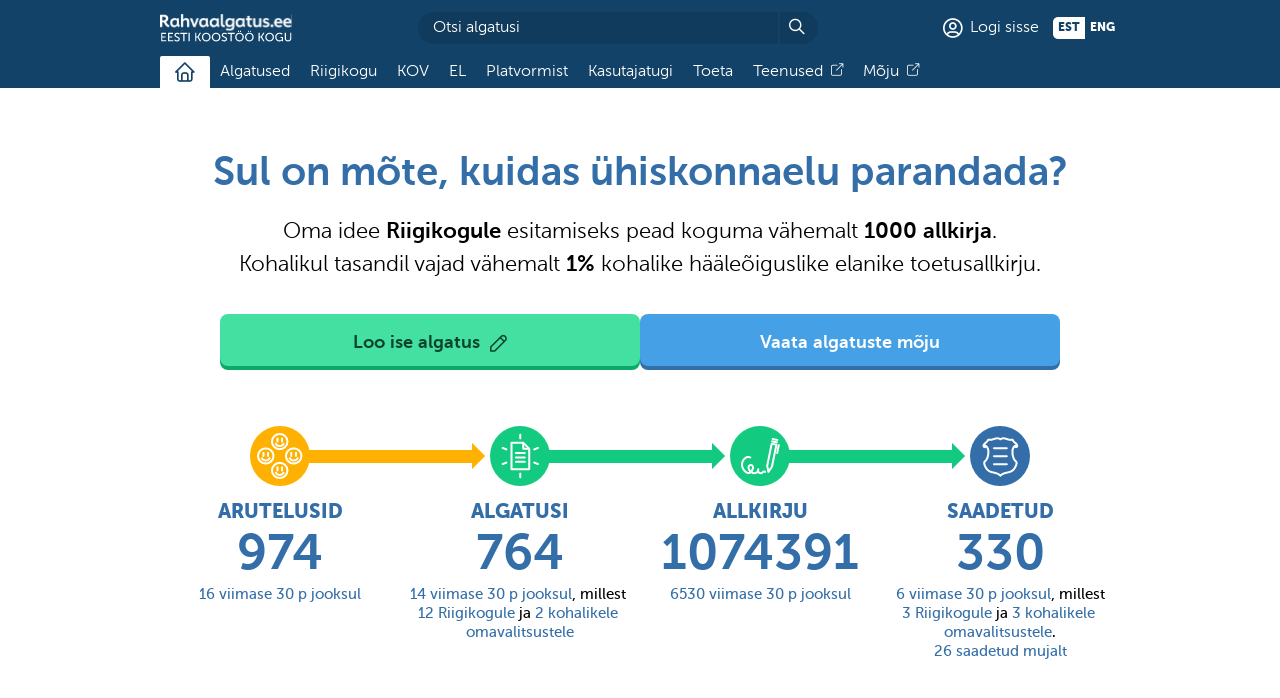

--- FILE ---
content_type: text/html; charset=utf-8
request_url: https://rahvaalgatus.ee/
body_size: 7710
content:
<!DOCTYPE html>
<html lang="et"><head><meta charset="utf-8" /><meta name="viewport" content="width=device-width, initial-scale=1" /><link rel="stylesheet" href="/assets/page.css?49" type="text/css" /><title> Rahvaalgatus</title><meta property="og:title" content="Rahvaalgatus" /><meta name="twitter:card" content="summary" /><meta name="twitter:site" content="@openESTassembly" /><meta property="og:image" content="https://rahvaalgatus.ee/assets/rahvaalgatus-description.png" /><link rel="alternate" type="application/atom+xml" title="Algatuste menetlusinfo" href="/initiative-events.atom" /><script src="/assets/raven.js"></script><script>(function() {
Raven.config("https://08070dbc6e88435ab2c21c39e951257c@sentry.io/77593", {
	environment: "production",
	user: null,

	ignoreErrors: [
		"no_implementation",
		"user_cancel",
		"no_certificates",

		// The Facebook in-app browser uses JavaScript not supported by all
		// phones. Such is the case with the Freedom X1 phone, for example.
		"SyntaxError: Unexpected token =>"
	]
}).install()})()</script></head><body id="home-page" class="no-js home-page"><script>(function() {
document.body.className = document.body.className.slice(6)})()</script><header id="header"><center><div class="logo-and-overview"><a href="/" class="logo"><img src="/assets/rahvaalgatus-kogu-logo.svg" alt="Rahvaalgatus" /></a><form method="get" action="https://cse.google.com/cse" class="search-form"><input type="hidden" name="cx" value="014950189983170776524:rqhs4alk_au" /><input type="search" name="q" placeholder="Otsi algatusi" /><button title="Otsi"></button></form><a href="/sessions/new" class="signin-button">Logi sisse</a><form class="languages" action="/user" method="post"><input type="hidden" name="_method" value="put" /><input type="hidden" name="_csrf_token" value="e88363b4f663279cc8272771d76782e0" /><button name="language" value="et" disabled>est</button><button name="language" value="en">eng</button></form></div><nav><input id="nav-overflow" type="checkbox" hidden /><ul><li><a href="/" class="home-tab selected" title="Esileht"><span>Esileht</span></a></li><li><a href="/initiatives" class="">Algatused</a></li><li><a href="/parliament" class="">Riigikogu</a></li><li><a href="/local" class="">KOV</a></li><li><a href="/eu" class="">EL</a></li><li><a href="/about" class="">Platvormist</a></li><li><a href="/help" class="">Kasutajatugi</a></li><li><a href="/donate" class="">Toeta</a></li><li><a href="https://kogu.ee/teenused" class="impact-tab">Teenused</a></li><li><a href="https://kogu.ee/rahvaalgatusveeb-mojuraport" class="impact-tab">Mõju</a></li></ul><label for="nav-overflow" class="overflow-button" tabindex="0">Muu…</label></nav><script>(function() {
var nav = document.currentScript.parentNode
var menu = nav.querySelector("nav ul")
var input = nav.querySelector("#nav-overflow")
var button = nav.querySelector(".overflow-button")
var any = Function.call.bind(Array.prototype.some)
var reduce = Function.call.bind(Array.prototype.reduce)
var windowWidth = window.innerWidth
var resizedTimeout

button.addEventListener("keydown", function(ev) {
	if (ev.key == " ") ev.preventDefault()
})

button.addEventListener("keyup", function(ev) {
	switch (ev.key) {
		case " ":
		case "Enter": ev.currentTarget.click(); break
	}
})

window.addEventListener("resize", function(ev) {
	// On mobile browsers, the resize event is called when scrolling
	// down as the vertical viewport size changes as the URL-bar hides.
	if (windowWidth == window.innerWidth) return
	windowWidth = window.innerWidth

	clearTimeout(resizedTimeout)
	resizedTimeout = setTimeout(overflow, 16, ev)
})

function overflow() {
	menu.classList.remove("overflowing")

	if (any(menu.childNodes, function(el) {
		return el.offsetTop > 0
	})) {
		menu.classList.add("overflowing")

		reduce(menu.childNodes, function(overflowing, el) {
			if (!overflowing) {
				el.classList.remove("overflowing")
				if (el.offsetTop < 1) return false
			}

			el.classList.add("overflowing")
			return true
		}, false)
	}
}

// NOTE: Safari v10 (also on iOS v10.3) initially seems to lay out
// the menu items wider than when they're actually displayed, so
// they're incorrectly marked wrapped. Safari v11 fixes this.
document.addEventListener("DOMContentLoaded", overflow)

function handleClickOutside(ev) {
	if (nav.contains(ev.target) && ev.target.tagName != "LI") return
	input.checked = false
}

input.addEventListener("change", function(ev) {
	if (ev.target.checked)
		document.addEventListener("mousedown", handleClickOutside)
	else
		document.removeEventListener("mousedown", handleClickOutside)
})

if (input.checked)
	document.addEventListener("mousedown", handleClickOutside)})()</script></center></header><main id="main"><section id="welcome" class="primary-section"><center><h1>Sul on mõte, kuidas ühiskonnaelu parandada?</h1><p>Oma idee <strong>Riigikogule</strong> esitamiseks pead koguma vähemalt <strong>1000 allkirja</strong>. 
Kohalikul tasandil vajad vähemalt <strong>1%</strong> kohalike hääleõiguslike elanike toetusallkirju.</p><div id="call-to-actions"><a href="/initiatives/new" class="new-initiative-button primary-button --large --shadow">Loo ise algatus</a><a href="https://kogu.ee/rahvaalgatusveeb-mojuraport" class="secondary-button --large --shadow">Vaata algatuste mõju</a></div></center></section><section id="statistics" class="primary-section"><center><div id="discussions-statistic" class="statistic"><a href="/initiatives?external=false"><h2>Arutelusid</h2><span class="count">974</span></a><p><a href="/initiatives?external=false&amp;published-on%3E=2025-12-18"><b>16</b>&nbsp;viimase 30&nbsp;p jooksul</a></p></div><div id="initiatives-statistic" class="statistic"><a href="/initiatives?external=false&amp;phase%5B%5D=sign&amp;phase%5B%5D=parliament&amp;phase%5B%5D=government&amp;phase%5B%5D=done&amp;order=-signing-started-at"><h2>Algatusi</h2><span class="count">764</span></a><p><a href="/initiatives?signing-started-on%3E=2025-12-18&amp;order=-signing-started-at"><b>14</b>&nbsp;viimase 30&nbsp;p jooksul</a>, millest <a href="/initiatives?destination=parliament&amp;signing-started-on%3E=2025-12-18&amp;order=-signing-started-at"><b>12</b>&nbsp;Riigikogule</a> ja <a href="/initiatives?destination=local&amp;signing-started-on%3E=2025-12-18&amp;order=-signing-started-at"><b>2</b>&nbsp;kohalikele omavalitsustele</a></p></div><div id="signatures-statistic" class="statistic"><a href="/initiatives?external=false&amp;order=-last-signed-at"><h2>Allkirju</h2><span class="count">1074391</span></a><p><a href="/initiatives?external=false&amp;last-signed-on%3E=2025-12-18&amp;order=-last-signed-at"><b>6530</b>&nbsp;viimase 30&nbsp;p jooksul</a></p></div><div id="parliament-statistic" class="statistic"><a href="/initiatives?phase%5B%5D=parliament&amp;phase%5B%5D=government&amp;phase%5B%5D=done&amp;order=-proceedings-started-at"><h2>Saadetud</h2><span class="count">330</span></a><p><a href="/initiatives?external=false&amp;proceedings-started-on%3E=2025-12-18&amp;order=-proceedings-started-at"><b>6</b> viimase 30&nbsp;p jooksul</a>, millest
<a href="/initiatives?external=false&amp;destination=parliament&amp;proceedings-started-on%3E=2025-12-18&amp;order=-proceedings-started-at"><b>3</b>&nbsp;Riigikogule</a> ja <a href="/initiatives?external=false&amp;destination=local&amp;proceedings-started-on%3E=2025-12-18&amp;order=-proceedings-started-at"><b>3</b>&nbsp;kohalikele omavalitsustele</a>.
<a href="/initiatives?external=true&amp;order=-proceedings-started-at"><b>26</b>&nbsp;saadetud mujalt</a></p></div></center></section><section id="recent-initiatives" class="secondary-section initiatives-section"><center><header><h2>Hiljuti aktiivsed</h2><a href="/initiatives" class="link-button view-all-button">Vaata kõiki</a></header><ol class="initiatives /initiative-grid"><li data-id="1668" data-uuid="d30ec542-f172-452c-a65a-3a0e989cccfa" class="initiative /initiative-cell"><a href="/initiatives/1668-ilutulestiku-kasutamise-ja-m%C3%BC%C3%BCgi-piiramine-%E2%80%93-inimeste-loomade-ja-keskkonna-h%C3%BCvanguks"><p class="note"><span>Hiljuti allkirjastatud.</span></p><p><span class="destination" title="Riigikogule">Riigikogule</span></p><h3 lang="et" title="Ilutulestiku kasutamise ja müügi piiramine – inimeste, loomade ja keskkonna hüvanguks" class="title">Ilutulestiku kasutamise ja müügi piiramine – inimeste, loomade ja keskkonna hüvanguks</h3><ul class="authors" title="Eesti Loomakaitse Selts, Geit Karurahu"><li>Eesti Loomakaitse Selts,</li> <li>Geit Karurahu</li></ul><div class="initiative-progress sign-phase completed">2839 allkirja kogutud</div></a></li><li data-id="1274" data-uuid="fa87bfcf-852f-4f46-8647-07cd1f21df05" class="initiative /initiative-cell"><a href="/initiatives/1274-joogipakendid-20-eurosenti-tk"><p class="note"><span>Hiljuti allkirjastatud.</span></p><p><span class="destination" title="Riigikogule">Riigikogule</span></p><h3 lang="et" title="Joogipakendid  20 eurosenti/tk." class="title">Joogipakendid  20 eurosenti/tk.</h3><ul class="authors" title="Andrei Svetlov"><li>Andrei Svetlov</li></ul><div style="background-image: linear-gradient(to right, #12ca80 0%, #12ca80 6.1%, transparent 6.1%, transparent 100%)" class="initiative-progress sign-phase">61 allkirja</div></a></li><li data-id="1342" data-uuid="d2ed44ce-504a-4682-9d22-4f202c45f57c" class="initiative /initiative-cell"><a href="/initiatives/1342-eesti-lipu-kaitseks"><p class="note"><span>Hiljuti allkirjastatud.</span></p><p><span class="destination" title="Riigikogule">Riigikogule</span></p><h3 lang="et" title="Eesti lipu kaitseks" class="title">Eesti lipu kaitseks</h3><ul class="authors" title="Heino Rull"><li>Heino Rull</li></ul><div class="initiative-progress sign-phase completed">1066 allkirja kogutud</div></a></li><li data-id="1542" data-uuid="7e133f46-ec2f-492a-9bdf-901b00f21f4c" class="initiative /initiative-cell"><a href="/initiatives/1542-keelustame-%C3%BChekordsed-e-sigaretid-eestis"><p class="note"><span>Hiljuti allkirjastatud.</span></p><p><span class="destination" title="Riigikogule">Riigikogule</span></p><h3 lang="et" title="Keelustame ühekordsed e-sigaretid Eestis" class="title">Keelustame ühekordsed e-sigaretid Eestis</h3><ul class="authors" title="MTÜ Eesti Roheline Liikumine, Liina Jürgel"><li>MTÜ Eesti Roheline Liikumine,</li> <li>Liina Jürgel</li></ul><div class="initiative-progress sign-phase completed">1846 allkirja kogutud</div></a></li></ol></center></section><section id="initiatives" class="secondary-section initiatives-section"><center><header><h2>Loomisel</h2><a href="/initiatives?phase=edit" class="link-button view-all-button">Vaata kõiki</a></header><ol id="initiatives-in-edit" class="initiatives /initiative-grid"><li data-id="1672" data-uuid="4853f862-d6a0-4aae-9097-b7b4aa7e99ff" class="initiative /initiative-cell"><a href="/initiatives/1672-tasuta-bussis%C3%B5it-%C3%B5pilastele-maakonnaliinidel-kogu-eestis"><p><span class="destination" title="Riigikogule">Riigikogule</span><time datetime="2026-01-16T17:16:32.797Z">16.01.2026</time></p><h3 lang="et" title="Tasuta bussisõit õpilastele maakonnaliinidel kogu Eestis." class="title">Tasuta bussisõit õpilastele maakonnaliinidel kogu Eestis.</h3><ul class="authors" title="Õie Tähtla"><li>Õie Tähtla</li></ul><div style="background-image: linear-gradient(to right, #ffb101 0%, #ffb101 33.33333333333333%, transparent 33.33333333333333%, transparent 100%)" class="initiative-progress edit-phase">2 päeva jäänud</div></a></li><li data-id="1671" data-uuid="f185dc3d-cace-4df0-8a37-eaa986b9fa7d" class="initiative /initiative-cell"><a href="/initiatives/1671-n%C3%B5uame-et-ei-kehtestataks-tasulist-s%C3%B5itu-maakonnaliinidel-pension%C3%A4ridele-ja-lastele"><p><span class="destination" title="Riigikogule">Riigikogule</span><time datetime="2026-01-15T11:52:50.733Z">15.01.2026</time></p><h3 lang="et" title="Nõuame, et ei kehtestataks tasulist sõitu maakonnaliinidel pensionäridele ja lastele" class="title">Nõuame, et ei kehtestataks tasulist sõitu maakonnaliinidel pensionäridele ja lastele</h3><ul class="authors" title="Anton Petrov"><li>Anton Petrov</li></ul><div style="background-image: linear-gradient(to right, #ffb101 0%, #ffb101 66.66666666666666%, transparent 66.66666666666666%, transparent 100%)" class="initiative-progress edit-phase">1 päeva jäänud</div></a></li><li data-id="1663" data-uuid="8377b728-9b5c-4464-8ed6-be6fbd079555" class="initiative /initiative-cell"><a href="/initiatives/1663-iii-samba-maksustamine-korrektseks"><p><time datetime="2025-12-30T19:49:40.059Z">30.12.2025</time></p><h3 lang="et" title="III samba maksustamine korrektseks" class="title">III samba maksustamine korrektseks</h3><ul class="authors" title="Marko Nuuma"><li>Marko Nuuma</li></ul><div style="background-image: linear-gradient(to right, #ffb101 0%, #ffb101 19.565217391304348%, transparent 19.565217391304348%, transparent 100%)" class="initiative-progress edit-phase">74 päeva jäänud</div></a></li><li data-id="1656" data-uuid="10769340-d4bd-4c77-bf24-0a73569057aa" class="initiative /initiative-cell"><a href="/initiatives/1656-hariduse-rahastuse-t%C3%B5stmine-300-miljoni-v%C3%B5rra-l%C3%A4bi-paindlike-kulude-%C3%BCmberprioriseerimise"><p><span class="destination" title="Riigikogule">Riigikogule</span><time datetime="2025-12-21T17:20:44.461Z">21.12.2025</time></p><h3 lang="et" title="Hariduse rahastuse tõstmine 300 miljoni võrra läbi paindlike kulude ümberprioriseerimise" class="title">Hariduse rahastuse tõstmine 300 miljoni võrra läbi paindlike kulude ümberprioriseerimise</h3><ul class="authors" title="Lisett Lindepuu"><li>Lisett Lindepuu</li></ul><div style="background-image: linear-gradient(to right, #ffb101 0%, #ffb101 64.28571428571429%, transparent 64.28571428571429%, transparent 100%)" class="initiative-progress edit-phase">15 päeva jäänud</div></a></li></ol><header><h2>Allkirjastamisel</h2><a href="/initiatives?phase=sign" class="link-button view-all-button">Vaata kõiki</a></header><ol id="initiatives-in-sign" class="initiatives /initiative-grid"><li data-id="1668" data-uuid="d30ec542-f172-452c-a65a-3a0e989cccfa" class="initiative /initiative-cell"><a href="/initiatives/1668-ilutulestiku-kasutamise-ja-m%C3%BC%C3%BCgi-piiramine-%E2%80%93-inimeste-loomade-ja-keskkonna-h%C3%BCvanguks"><p><span class="destination" title="Riigikogule">Riigikogule</span><time datetime="2026-02-28T21:59:59.999Z" title="28.02.2026 23:59">42 päeva veel</time></p><h3 lang="et" title="Ilutulestiku kasutamise ja müügi piiramine – inimeste, loomade ja keskkonna hüvanguks" class="title">Ilutulestiku kasutamise ja müügi piiramine – inimeste, loomade ja keskkonna hüvanguks</h3><ul class="authors" title="Eesti Loomakaitse Selts, Geit Karurahu"><li>Eesti Loomakaitse Selts,</li> <li>Geit Karurahu</li></ul><div class="initiative-progress sign-phase completed">2839 allkirja kogutud</div></a></li><li data-id="1274" data-uuid="fa87bfcf-852f-4f46-8647-07cd1f21df05" class="initiative /initiative-cell"><a href="/initiatives/1274-joogipakendid-20-eurosenti-tk"><p><span class="destination" title="Riigikogule">Riigikogule</span><time datetime="2026-03-31T20:59:59.999Z" title="31.03.2026 23:59">73 päeva veel</time></p><h3 lang="et" title="Joogipakendid  20 eurosenti/tk." class="title">Joogipakendid  20 eurosenti/tk.</h3><ul class="authors" title="Andrei Svetlov"><li>Andrei Svetlov</li></ul><div style="background-image: linear-gradient(to right, #12ca80 0%, #12ca80 6.1%, transparent 6.1%, transparent 100%)" class="initiative-progress sign-phase">61 allkirja</div></a></li><li data-id="1342" data-uuid="d2ed44ce-504a-4682-9d22-4f202c45f57c" class="initiative /initiative-cell"><a href="/initiatives/1342-eesti-lipu-kaitseks"><p><span class="destination" title="Riigikogule">Riigikogule</span><time datetime="2026-02-24T21:59:59.999Z" title="24.02.2026 23:59">38 päeva veel</time></p><h3 lang="et" title="Eesti lipu kaitseks" class="title">Eesti lipu kaitseks</h3><ul class="authors" title="Heino Rull"><li>Heino Rull</li></ul><div class="initiative-progress sign-phase completed">1066 allkirja kogutud</div></a></li><li data-id="1542" data-uuid="7e133f46-ec2f-492a-9bdf-901b00f21f4c" class="initiative /initiative-cell"><a href="/initiatives/1542-keelustame-%C3%BChekordsed-e-sigaretid-eestis"><p><span class="destination" title="Riigikogule">Riigikogule</span><time datetime="2026-01-19T21:59:59.999Z" title="19.01.2026 23:59">2 päeva veel</time></p><h3 lang="et" title="Keelustame ühekordsed e-sigaretid Eestis" class="title">Keelustame ühekordsed e-sigaretid Eestis</h3><ul class="authors" title="MTÜ Eesti Roheline Liikumine, Liina Jürgel"><li>MTÜ Eesti Roheline Liikumine,</li> <li>Liina Jürgel</li></ul><div class="initiative-progress sign-phase completed">1846 allkirja kogutud</div></a></li></ol><header><h2>Riigikogus</h2><a href="/initiatives?phase=parliament" class="link-button view-all-button">Vaata kõiki</a></header><ol id="initiatives-in-parliament" class="initiatives /initiative-grid"><li data-id="1572" data-uuid="ee8fdc7f-c645-4f76-9678-e04eb26dd1aa" class="initiative /initiative-cell"><a href="/initiatives/1572-menstruaaltooted-k%C3%A4ibemaksuvabaks"><p><span class="destination" title="Riigikogule">Riigikogule</span><time datetime="2026-01-13T16:55:57.344Z">13.01.2026</time></p><h3 lang="et" title="Menstruaaltooted käibemaksuvabaks" class="title">Menstruaaltooted käibemaksuvabaks</h3><ul class="authors" title="Mareli Järve"><li>Mareli Järve</li></ul><div class="initiative-progress parliament-phase">4798 allkirja</div></a></li><li data-id="1589" data-uuid="3d774678-fc98-4de8-a7d4-e97945790199" class="initiative /initiative-cell"><a href="/initiatives/1589-keelustame-toidupoodidele-k%C3%B5lbliku-toidu-%C3%A4raviskamise"><p><span class="destination" title="Riigikogule">Riigikogule</span><time datetime="2026-01-02T14:08:01.659Z">2.01.2026</time></p><h3 lang="et" title="Keelustame toidupoodidele kõlbliku toidu äraviskamise" class="title">Keelustame toidupoodidele kõlbliku toidu äraviskamise</h3><ul class="authors" title="Mirjam Kruus"><li>Mirjam Kruus</li></ul><div class="initiative-progress parliament-phase">1269 allkirja</div></a></li><li data-id="1500" data-uuid="fca656d5-2dda-47e3-b65a-4857df7a1260" class="initiative /initiative-cell"><a href="/initiatives/1500-%C3%BClbus-ei-ole-poliitika-j%C3%BCrgen-ligi-peab-lahkuma"><p><span class="destination" title="Riigikogule">Riigikogule</span><time datetime="2026-01-01T11:35:24.266Z">1.01.2026</time></p><h3 lang="et" title="ÜLBUS EI OLE POLIITIKA - JÜRGEN LIGI PEAB LAHKUMA!" class="title">ÜLBUS EI OLE POLIITIKA - JÜRGEN LIGI PEAB LAHKUMA!</h3><ul class="authors" title="Annika Peterson"><li>Annika Peterson</li></ul><div class="initiative-progress parliament-phase">6863 allkirja</div></a></li><li data-id="1637" data-uuid="3ebf9f2c-572c-4ed6-83fa-639274c1bdb8" class="initiative /initiative-cell"><a href="/initiatives/1637-rahvaalgatus-eesti-%C3%B5petajaskonna-j%C3%A4tkusuutlikkuse-toetamiseks"><p><span class="destination" title="Riigikogule">Riigikogule</span><time datetime="2025-12-16T20:46:23.473Z">16.12.2025</time></p><h3 lang="et" title="Rahvaalgatus Eesti õpetajaskonna jätkusuutlikkuse toetamiseks" class="title">Rahvaalgatus Eesti õpetajaskonna jätkusuutlikkuse toetamiseks</h3><ul class="authors" title="MTÜ Alustavat õpetajat toetav kool, Triin Noorkõiv"><li>MTÜ Alustavat õpetajat toetav kool,</li> <li>Triin Noorkõiv</li></ul><div class="initiative-progress parliament-phase">1595 allkirja</div></a></li></ol><header><h2>Kohalikus omavalitsuses</h2><a href="/initiatives?destination=local&amp;phase=government" class="link-button view-all-button">Vaata kõiki</a></header><ol id="initiatives-in-local-government" class="initiatives /initiative-grid"><li data-id="1652" data-uuid="f8bfcd4c-7c72-4984-b86c-eee01be77a12" class="initiative /initiative-cell"><a href="/initiatives/1652-p%C3%B6%C3%B6rdumine-seoses-iii-klasside-planeeritava-%C3%B5ppekorralduse-muutusega-2026-2027-%C3%B5ppeaastal"><p><span class="destination" title="Kiili vallale">Kiili vallale</span><time datetime="2026-01-06T08:38:06.402Z">6.01.2026</time></p><h3 lang="et" title="Pöördumine seoses III klasside planeeritava õppekorralduse muutusega 2026/2027 õppeaastal" class="title">Pöördumine seoses III klasside planeeritava õppekorralduse muutusega 2026/2027 õppeaastal</h3><ul class="authors" title="Siret Kotka"><li>Siret Kotka</li></ul><div class="initiative-progress government-phase">232 allkirja</div></a></li><li data-id="1642" data-uuid="b7589eb8-94bf-408a-aa2a-ab0cc3e13182" class="initiative /initiative-cell"><a href="/initiatives/1642-tartu-karu-pargi-purskkaevu-uuestis%C3%BCnd"><p><span class="destination" title="Tartu linnale">Tartu linnale</span><time datetime="2026-01-12T06:14:52.285Z">12.01.2026</time></p><h3 lang="et" title="Tartu Karu pargi purskkaevu uuestisünd" class="title">Tartu Karu pargi purskkaevu uuestisünd</h3><ul class="authors" title="Jüri Raudmaa, Marje Peedisson"><li>Jüri Raudmaa,</li> <li>Marje Peedisson</li></ul><div class="initiative-progress government-phase">1000 allkirja</div></a></li><li data-id="1570" data-uuid="11a92e17-a535-401b-bfbc-6f870301cf47" class="initiative /initiative-cell"><a href="/initiatives/1570-toetan-purjelaev-alar-s%C3%A4ilitamist"><p><span class="destination" title="Hiiumaa vallale">Hiiumaa vallale</span><time datetime="2026-01-05T14:39:43.855Z">5.01.2026</time></p><h3 lang="et" title="Toetan purjelaev Alar säilitamist" class="title">Toetan purjelaev Alar säilitamist</h3><ul class="authors" title="Priit Kivisilla"><li>Priit Kivisilla</li></ul><div class="initiative-progress government-phase">142 allkirja</div></a></li><li data-id="1544" data-uuid="67049c81-595e-4bb8-b61b-cee622a8b356" class="initiative /initiative-cell"><a href="/initiatives/1544-liikumine-turvaliseks"><p><span class="destination" title="Kambja vallale">Kambja vallale</span><time datetime="2025-10-20T16:38:25.856Z">20.10.2025</time></p><h3 lang="et" title="LIIKUMINE TURVALISEKS!" class="title">LIIKUMINE TURVALISEKS!</h3><ul class="authors" title="Andra Valgerist"><li>Andra Valgerist</li></ul><div class="initiative-progress government-phase">135 allkirja</div></a></li></ol><p id="see-archive">Otsid vanemaid algatusi? Vaata <a href="/initiatives">algatuste arhiivi</a>.</p></center></section><section id="news" class="primary-section"><center><header><h2>Uudised</h2><a href="https://kogu.ee/rahvaalgatusveeb-uudised-ja-meediakajastus/" class="link-button view-all-button">Vaata kõiki</a></header><ol><li><a href="https://kogu.ee/2025/11/24/20-novembril-2025-arutas-riigikogu-olulise-tahtsusega-riikliku-kusimusena-kodanikuuhiskonna-arengut-demokraatia-olukorda-ning-kollektiivsete-poordumiste-rolli/"><img src="/news/1656/thumbnail" alt="" /><h3 title="20. novembril 2025 arutas Riigikogu olulise tähtsusega riikliku küsimusena kodanikuühiskonna arengut, demokraatia olukorda ning kollektiivsete pöördumiste rolli">20. novembril 2025 arutas Riigikogu olulise tähtsusega riikliku küsimusena kodanikuühiskonna arengut, demokraatia olukorda ning kollektiivsete pöördumiste rolli</h3><time datetime="2025-11-24T20:12:43.000Z">24.11.2025</time></a></li><li><a href="https://kogu.ee/2025/11/13/uudiskiri-nr-49-uus-samm-arutelukultuuris-pane-kalendrisse-rahvaalgatus-ee-sunnipaev-koostasime-volikogu-stardipaketi-meie-uued-sihid-ja-lugemissoovitused/"><img src="/news/1654/thumbnail" alt="" /><h3 title="UUDISKIRI NR 49: Uus samm arutelukultuuris. Pane kalendrisse Rahvaalgatus.ee sünnipäev. Koostasime volikogu stardipaketi. Meie uued sihid ja lugemissoovitused.">UUDISKIRI NR 49: Uus samm arutelukultuuris. Pane kalendrisse Rahvaalgatus.ee sünnipäev. Koostasime volikogu stardipaketi. Meie uued sihid ja lugemissoovitused.</h3><time datetime="2025-11-13T11:07:34.000Z">13.11.2025</time></a></li><li><a href="https://kogu.ee/2025/10/15/err-ee-maarja-leena-saar-70-eestlastest-annab-selge-sonumi-poliitikud-peavad-rahvaalgatusi-tosiselt-votma/"><img src="/news/1635/thumbnail" alt="" /><h3 title="Maaleht.ee. Kelle kätte usaldada kodukandi tulevik? Küsib arvamusloos Eesti Koostöö Kogu ekspert Maarja-Leena Saar valimistenädalal.">Maaleht.ee. Kelle kätte usaldada kodukandi tulevik? Küsib arvamusloos Eesti Koostöö Kogu ekspert Maarja-Leena Saar valimistenädalal.</h3><time datetime="2025-10-15T10:48:45.000Z">15.10.2025</time></a></li><li><a href="https://kogu.ee/2025/09/02/eesti-koostoo-kogu-kutsub-tudengitoo-konkursile-kandideerimise-tahtaeg-on-30-jaanuar-2026/"><div class="gradient-image"></div><h3 title="Kandideeimise tähtaeg läheneb! Eesti Koostöö Kogu kutsub tudengitöö konkursile. Kandideerimise tähtaeg on 30. jaanuar 2026">Kandideeimise tähtaeg läheneb! Eesti Koostöö Kogu kutsub tudengitöö konkursile. Kandideerimise tähtaeg on 30. jaanuar 2026</h3><time datetime="2025-09-02T11:25:06.000Z">2.09.2025</time></a></li></ol></center></section></main><footer id="footer"><center><div class="contact"><a href="https://kogu.ee"><img width="100" src="/assets/kogu.png" alt="Eesti Koostöö Kogu" /></a><p>A. Weizenbergi 39, Tallinn<br />Email: <a href="mailto:info@rahvaalgatus.ee">info@rahvaalgatus.ee</a><br />Telefon: <a href="tel:+37255645216">+372 5564 5216</a> (E-N 9:00–16:30)<br />Facebook: <a href="https://facebook.com/rahvaalgatus">fb.me/rahvaalgatus</a></p></div><div class="logos"><a href="https://kestame.rahvaalgatus.ee" title="#kuidasmekestame" class="kestame"><img src="/assets/kestame.png" alt="#kuidasmekestame" /></a> <a href="https://uuseakus.rahvaalgatus.ee" title="Uue eakuse rahvakogu" class="uuseakus"><img src="/assets/uuseakus.png" alt="Uue eakuse rahvakogu" /></a> <a href="https://heakodanik.ee/annetuste-kogumise-hea-tava/" title="Hea annetuse koguja" class="hea-annetus"><img src="/assets/hea-annetus.png" alt="Hea annetuse koguja" /></a> <a href="https://github.com/rahvaalgatus/rahvaalgatus" title="Rahvaalgatuse arendus toimub GitHubis." class="github"><img src="/assets/github-logo.svg" alt="GitHub" /></a> <a href="/api" title="API" class="api ra-icon-api"><span>API</span></a></div></center></footer></body></html>

--- FILE ---
content_type: image/svg+xml
request_url: https://rahvaalgatus.ee/assets/sign-phase.svg
body_size: 889
content:
<svg width="60" height="60" viewBox="0 0 60 60" fill="none" xmlns="http://www.w3.org/2000/svg">
<path d="M41.666 17.7376L37.1918 39.8468L38.4384 45.8521L41.9237 40.804L46.4036 18.6989L41.666 17.7376Z" stroke="white" stroke-width="2" stroke-linecap="round" stroke-linejoin="round"/>
<path d="M42.1458 15.3684L46.8834 16.3273" stroke="white" stroke-width="2" stroke-linecap="round"/>
<path d="M48.7727 19.1755L47.1752 27.0718" stroke="white" stroke-width="2" stroke-linecap="round"/>
<path d="M42.6248 13L47.3624 13.9589" stroke="white" stroke-width="2" stroke-linecap="round"/>
<path d="M20.2076 31.5184C18.5055 30.485 16.2116 31.1756 14.7219 32.4911C13.7701 33.3615 13.0323 34.4401 12.5661 35.6426C12.0999 36.8451 11.9178 38.1392 12.0341 39.4237C12.1687 40.7058 12.5673 41.9463 13.2048 43.0668C13.8423 44.1874 14.7049 45.1639 15.7383 45.9348C16.3812 46.4594 17.1472 46.8115 17.964 46.9577C20.0779 47.2389 21.9357 45.3585 22.6271 43.3418C22.9595 42.5021 23.0295 41.5814 22.8281 40.7011C22.7197 40.2646 22.4877 39.8686 22.1599 39.5606C21.8322 39.2527 21.4225 39.0458 20.9801 38.9649C20.4064 38.9552 19.8486 39.1537 19.4102 39.5238C18.9717 39.8938 18.6822 40.4103 18.5955 40.9775C18.4622 42.1285 18.7707 43.2872 19.4587 44.2196C19.9832 45.1075 20.7231 45.8487 21.61 46.3749C22.4969 46.9011 23.5021 47.1952 24.5327 47.23C26.5874 47.1627 28.57 45.2887 28.2839 43.2527C28.0105 43.7821 27.92 44.3872 28.0265 44.9734C28.133 45.5597 28.4305 46.0943 28.8726 46.4938C29.3148 46.8932 29.8767 47.1352 30.4707 47.1818C31.0647 47.2285 31.6575 47.0773 32.1566 46.7518C32.643 46.4349 33.0199 45.9647 33.5289 45.6851C33.7697 45.5234 34.0611 45.4549 34.3488 45.4925C34.6364 45.5301 34.9005 45.6712 35.0916 45.8894" stroke="white" stroke-width="2" stroke-linecap="round" stroke-linejoin="round"/>
</svg>


--- FILE ---
content_type: image/svg+xml
request_url: https://rahvaalgatus.ee/assets/edit-phase.svg
body_size: 1084
content:
<svg width="60" height="60" viewBox="0 0 60 60" fill="none" xmlns="http://www.w3.org/2000/svg">
<g clip-path="url(#clip0_1016_434)">
<mask id="mask0_1016_434" style="mask-type:luminance" maskUnits="userSpaceOnUse" x="0" y="0" width="60" height="60">
<rect width="60" height="60" fill="white"/>
</mask>
<g mask="url(#mask0_1016_434)">
</g>
<path d="M27.3771 12.4783V15.5589" stroke="white" stroke-width="2" stroke-linecap="round"/>
<path d="M32.035 12.4783V15.5589" stroke="white" stroke-width="2" stroke-linecap="round"/>
<path d="M25.7878 17.9067C26.1987 18.5654 26.7755 19.1097 27.4629 19.4873C28.1504 19.865 28.9254 20.0633 29.7136 20.0633C30.5019 20.0633 31.2769 19.865 31.9643 19.4873C32.6518 19.1097 33.2286 18.5654 33.6394 17.9067" stroke="white" stroke-width="2" stroke-linecap="round"/>
<path d="M29.7136 23.1595C34.0006 23.1595 37.4759 19.7566 37.4759 15.5589C37.4759 11.3612 34.0006 7.95833 29.7136 7.95833C25.4266 7.95833 21.9513 11.3612 21.9513 15.5589C21.9513 19.7566 25.4266 23.1595 29.7136 23.1595Z" stroke="white" stroke-width="2" stroke-linecap="round"/>
<path d="M13.4058 26.8792V29.9598" stroke="white" stroke-width="2" stroke-linecap="round"/>
<path d="M18.0625 26.8792V29.9598" stroke="white" stroke-width="2" stroke-linecap="round"/>
<path d="M11.8158 32.3083C12.2266 32.967 12.8034 33.5113 13.4909 33.8889C14.1783 34.2666 14.9533 34.4649 15.7416 34.4649C16.5298 34.4649 17.3048 34.2666 17.9923 33.8889C18.6797 33.5113 19.2565 32.967 19.6674 32.3083" stroke="white" stroke-width="2" stroke-linecap="round"/>
<path d="M15.741 37.5603C20.028 37.5603 23.5033 34.1574 23.5033 29.9597C23.5033 25.762 20.028 22.3591 15.741 22.3591C11.4541 22.3591 7.97876 25.762 7.97876 29.9597C7.97876 34.1574 11.4541 37.5603 15.741 37.5603Z" stroke="white" stroke-width="2" stroke-linecap="round"/>
<path d="M27.3771 41.3606V44.4411" stroke="white" stroke-width="2" stroke-linecap="round"/>
<path d="M32.035 41.3606V44.4411" stroke="white" stroke-width="2" stroke-linecap="round"/>
<path d="M25.7878 46.7889C26.1987 47.4476 26.7755 47.9919 27.4629 48.3695C28.1504 48.7472 28.9254 48.9455 29.7136 48.9455C30.5019 48.9455 31.2769 48.7472 31.9643 48.3695C32.6518 47.9919 33.2286 47.4476 33.6394 46.7889" stroke="white" stroke-width="2" stroke-linecap="round"/>
<path d="M29.7136 52.0417C34.0006 52.0417 37.4759 48.6388 37.4759 44.4411C37.4759 40.2434 34.0006 36.8405 29.7136 36.8405C25.4266 36.8405 21.9513 40.2434 21.9513 44.4411C21.9513 48.6388 25.4266 52.0417 29.7136 52.0417Z" stroke="white" stroke-width="2" stroke-linecap="round"/>
<path d="M41.3497 26.8792V29.9598" stroke="white" stroke-width="2" stroke-linecap="round"/>
<path d="M46.0066 26.8792V29.9598" stroke="white" stroke-width="2" stroke-linecap="round"/>
<path d="M39.7596 32.3083C40.1705 32.967 40.7473 33.5113 41.4347 33.8889C42.1222 34.2666 42.8972 34.4649 43.6854 34.4649C44.4737 34.4649 45.2487 34.2666 45.9361 33.8889C46.6236 33.5113 47.2004 32.967 47.6112 32.3083" stroke="white" stroke-width="2" stroke-linecap="round"/>
<path d="M43.6849 37.5603C47.9719 37.5603 51.4472 34.1574 51.4472 29.9597C51.4472 25.762 47.9719 22.3591 43.6849 22.3591C39.3979 22.3591 35.9226 25.762 35.9226 29.9597C35.9226 34.1574 39.3979 37.5603 43.6849 37.5603Z" stroke="white" stroke-width="2" stroke-linecap="round"/>
</g>
<defs>
<clipPath id="clip0_1016_434">
<rect width="60" height="60" fill="white"/>
</clipPath>
</defs>
</svg>


--- FILE ---
content_type: image/svg+xml
request_url: https://rahvaalgatus.ee/assets/parliament-phase.svg
body_size: 1942
content:
<svg width="60" height="60" viewBox="0 0 60 60" fill="none" xmlns="http://www.w3.org/2000/svg">
<g clip-path="url(#clip0_1016_593)">
<path d="M24 22.2H36.8" stroke="white" stroke-width="2" stroke-linecap="round"/>
<path d="M24 30.2H36.8" stroke="white" stroke-width="2" stroke-linecap="round"/>
<path d="M24 38.2H36.8" stroke="white" stroke-width="2" stroke-linecap="round"/>
<path d="M30.4 13.3432C30.0247 13.0337 29.5976 12.7932 29.1384 12.6328C28.6312 12.4236 28.0869 12.3191 27.5384 12.3256C26.8271 12.331 26.1184 12.4114 25.424 12.5656C24.3088 12.7872 23.7288 13.1624 22.648 13.4536C21.7293 13.7679 20.7606 13.91 19.7904 13.8728C19.2821 13.8547 18.7781 13.7741 18.2896 13.6328C18.0762 14.1021 17.8108 14.546 17.4984 14.956C17.1182 15.4492 16.6915 15.9047 16.224 16.316C15.7032 16.8208 15.3176 17.0088 14.8272 17.5424C14.4006 17.925 14.0526 18.3869 13.8024 18.9024C13.6413 19.1829 13.5525 19.4991 13.544 19.8224C13.533 20.0565 13.5885 20.2889 13.704 20.4928C13.8354 20.7564 14.0653 20.9575 14.344 21.0528C14.4547 21.1115 14.5764 21.1467 14.7013 21.1563C14.8263 21.166 14.9519 21.1498 15.0704 21.1088C15.2057 21.0643 15.3269 20.985 15.4218 20.8789C15.5167 20.7727 15.582 20.6434 15.6112 20.504C15.6704 20.3509 15.6704 20.1811 15.6112 20.028C15.5739 19.9245 15.5064 19.8345 15.4176 19.7696C15.6412 19.8216 15.8541 19.9117 16.0472 20.036C16.2937 20.1917 16.512 20.3881 16.6928 20.6168C16.9556 20.9204 17.178 21.2568 17.3544 21.6176C17.8966 22.5454 18.2272 23.5816 18.3224 24.652C18.4001 25.3191 18.4111 25.9923 18.3552 26.6616C18.3276 27.7916 18.1733 28.9149 17.8952 30.0104C17.7537 30.7301 17.5392 31.4334 17.2552 32.1096C16.6903 33.562 15.742 34.8338 14.5112 35.7896L14.14 37.2584C14.3527 38.2955 14.6887 39.3035 15.1408 40.2608C15.4921 41.1368 15.9589 41.962 16.5288 42.7144C17.0738 43.4794 17.746 44.1453 18.516 44.6832C19.5459 45.4093 20.7119 45.9198 21.944 46.184C23.0824 46.504 23.7928 46.5472 24.9544 46.8624C25.7233 47.0395 26.4786 47.2716 27.2144 47.5568C27.9162 47.8338 28.5782 48.2027 29.1832 48.6536C29.6172 48.9532 30.0243 49.2899 30.4 49.66C30.775 49.2922 31.181 48.9573 31.6136 48.6592C32.2184 48.2074 32.8804 47.8378 33.5824 47.56C34.3181 47.2748 35.0734 47.0427 35.8424 46.8656C37.004 46.5504 37.7144 46.5104 38.8528 46.1872C40.0849 45.923 41.2509 45.4125 42.2808 44.6864C43.0508 44.1485 43.7229 43.4826 44.268 42.7176C44.8378 41.9652 45.3046 41.14 45.656 40.264C46.108 39.3067 46.444 38.2987 46.6568 37.2616L46.2856 35.7928C45.0546 34.8372 44.1062 33.5653 43.5416 32.1128C43.2793 31.4292 43.0654 30.728 42.9016 30.0144C42.6202 28.9192 42.4658 27.7953 42.4416 26.6648C42.3856 25.9955 42.3966 25.3223 42.4744 24.6552C42.5696 23.5848 42.9001 22.5486 43.4424 21.6208C43.6188 21.26 43.8411 20.9236 44.104 20.62C44.2848 20.3913 44.5031 20.1949 44.7496 20.0392C44.9426 19.9149 45.1556 19.8248 45.3792 19.7728C45.2908 19.8378 45.2235 19.9274 45.1856 20.0304C45.1256 20.1848 45.1256 20.356 45.1856 20.5104C45.2148 20.6498 45.2802 20.779 45.3751 20.8851C45.47 20.9912 45.5911 21.0706 45.7264 21.1152C45.8448 21.1562 45.9704 21.1724 46.0954 21.1627C46.2204 21.1531 46.342 21.1179 46.4528 21.0592C46.7314 20.9639 46.9613 20.7628 47.0928 20.4992C47.2084 20.2956 47.2638 20.0634 47.2528 19.8296C47.2442 19.5063 47.1554 19.1901 46.9944 18.9096C46.7441 18.3941 46.3961 17.9322 45.9696 17.5496C45.4792 17.016 45.0896 16.8296 44.5728 16.3232C44.1053 15.9119 43.6785 15.4564 43.2984 14.9632C42.9857 14.553 42.7203 14.1089 42.5072 13.6392C42.0186 13.7805 41.5146 13.8611 41.0064 13.8792C40.0361 13.9165 39.0673 13.7741 38.1488 13.4592C37.0672 13.1688 36.488 12.7936 35.3728 12.572C34.6784 12.4178 33.9696 12.3374 33.2584 12.332C32.7099 12.3255 32.1657 12.4298 31.6584 12.6384C31.2008 12.7976 30.7748 13.0362 30.4 13.3432Z" stroke="white" stroke-width="2" stroke-linecap="round" stroke-linejoin="round"/>
</g>
<defs>
<clipPath id="clip0_1016_593">
<rect width="36.8" height="40" fill="white" transform="translate(12 11)"/>
</clipPath>
</defs>
</svg>


--- FILE ---
content_type: image/svg+xml
request_url: https://rahvaalgatus.ee/assets/sign-phase-document.svg
body_size: 341
content:
<svg width="60" height="60" viewBox="0 0 60 60" fill="none" xmlns="http://www.w3.org/2000/svg">
<path d="M39.1333 22.6667V43.2H21.5333V16.8H33.2667L39.1333 22.6667Z" stroke="white" stroke-width="2" stroke-linecap="round" stroke-linejoin="round"/>
<path d="M39.1334 22.6667H33.2667V16.8" stroke="white" stroke-width="2" stroke-linejoin="round"/>
<path d="M25.9333 27.0667H34.7334" stroke="white" stroke-width="2" stroke-linecap="round"/>
<path d="M25.9333 31.4667H34.7334" stroke="white" stroke-width="2" stroke-linecap="round"/>
<path d="M25.9333 35.8667H34.7334" stroke="white" stroke-width="2" stroke-linecap="round"/>
<path d="M30.3334 8.73334V12.4" stroke="white" stroke-width="2" stroke-linecap="round"/>
<path d="M12.7333 21.9333L16.3999 23.4" stroke="white" stroke-width="2" stroke-linecap="round"/>
<path d="M47.9334 21.9333L44.2667 23.4" stroke="white" stroke-width="2" stroke-linecap="round"/>
<path d="M47.9334 38.0667L44.2667 36.6" stroke="white" stroke-width="2" stroke-linecap="round"/>
<path d="M12.7333 38.0667L16.3999 36.6" stroke="white" stroke-width="2" stroke-linecap="round"/>
<path d="M30.3334 47.6V51.2666" stroke="white" stroke-width="2" stroke-linecap="round"/>
</svg>


--- FILE ---
content_type: image/svg+xml
request_url: https://rahvaalgatus.ee/assets/rahvaalgatus-kogu-logo.svg
body_size: 15092
content:
<svg width="133" height="28" viewBox="0 0 133 28" fill="none" xmlns="http://www.w3.org/2000/svg" xmlns:xlink="http://www.w3.org/1999/xlink">
<path d="M1.152 27.3295V18.8575H6.072V19.8895H2.34V22.5415H5.376V23.5735H2.34V26.2975H6.276V27.3295H1.152ZM8.03091 27.3295V18.8575H12.9509V19.8895H9.21891V22.5415H12.2549V23.5735H9.21891V26.2975H13.1549V27.3295H8.03091ZM14.2618 26.3575L14.9338 25.4575C14.9338 25.4575 15.8338 26.3695 17.0938 26.3695C17.8858 26.3695 18.5578 25.9255 18.5578 25.1215C18.5578 23.2855 14.4538 23.6815 14.4538 21.0775C14.4538 19.7575 15.5938 18.7135 17.1898 18.7135C18.7618 18.7135 19.5898 19.5655 19.5898 19.5655L19.0498 20.5495C19.0498 20.5495 18.2698 19.8175 17.1898 19.8175C16.2898 19.8175 15.6538 20.3815 15.6538 21.0535C15.6538 22.8055 19.7578 22.3375 19.7578 25.0855C19.7578 26.3935 18.7498 27.4735 17.0698 27.4735C15.2698 27.4735 14.2618 26.3575 14.2618 26.3575ZM23.2726 27.3295V19.8895H20.3686V18.8575H27.3646V19.8895H24.4606V27.3295H23.2726ZM28.5739 27.3295V18.8575H29.7619V27.3295H28.5739ZM35.1481 27.3295V18.8575H36.3361V22.4215H37.5961L39.7321 18.8575H41.0401L38.5801 22.8775V22.9015L41.1961 27.3295H39.8521L37.5961 23.4415H36.3361V27.3295H35.1481ZM41.8963 23.0335C41.8963 20.5975 43.8043 18.7135 46.2523 18.7135C48.7003 18.7135 50.5963 20.5975 50.5963 23.0335C50.5963 25.5295 48.7003 27.4735 46.2523 27.4735C43.8043 27.4735 41.8963 25.5295 41.8963 23.0335ZM43.1203 23.0335C43.1203 24.9415 44.5243 26.3815 46.2523 26.3815C47.9803 26.3815 49.3723 24.9415 49.3723 23.0335C49.3723 21.1855 47.9803 19.7935 46.2523 19.7935C44.5243 19.7935 43.1203 21.1855 43.1203 23.0335ZM51.7518 23.0335C51.7518 20.5975 53.6598 18.7135 56.1078 18.7135C58.5558 18.7135 60.4518 20.5975 60.4518 23.0335C60.4518 25.5295 58.5558 27.4735 56.1078 27.4735C53.6598 27.4735 51.7518 25.5295 51.7518 23.0335ZM52.9758 23.0335C52.9758 24.9415 54.3798 26.3815 56.1078 26.3815C57.8358 26.3815 59.2278 24.9415 59.2278 23.0335C59.2278 21.1855 57.8358 19.7935 56.1078 19.7935C54.3798 19.7935 52.9758 21.1855 52.9758 23.0335ZM61.5353 26.3575L62.2073 25.4575C62.2073 25.4575 63.1073 26.3695 64.3673 26.3695C65.1593 26.3695 65.8313 25.9255 65.8313 25.1215C65.8313 23.2855 61.7273 23.6815 61.7273 21.0775C61.7273 19.7575 62.8673 18.7135 64.4633 18.7135C66.0353 18.7135 66.8633 19.5655 66.8633 19.5655L66.3233 20.5495C66.3233 20.5495 65.5433 19.8175 64.4633 19.8175C63.5633 19.8175 62.9273 20.3815 62.9273 21.0535C62.9273 22.8055 67.0312 22.3375 67.0312 25.0855C67.0312 26.3935 66.0233 27.4735 64.3433 27.4735C62.5433 27.4735 61.5353 26.3575 61.5353 26.3575ZM70.546 27.3295V19.8895H67.642V18.8575H74.638V19.8895H71.734V27.3295H70.546ZM75.1541 23.0335C75.1541 20.5975 77.0621 18.7135 79.5101 18.7135C81.9581 18.7135 83.8541 20.5975 83.8541 23.0335C83.8541 25.5295 81.9581 27.4735 79.5101 27.4735C77.0621 27.4735 75.1541 25.5295 75.1541 23.0335ZM76.3781 23.0335C76.3781 24.9415 77.7821 26.3815 79.5101 26.3815C81.2381 26.3815 82.6301 24.9415 82.6301 23.0335C82.6301 21.1855 81.2381 19.7935 79.5101 19.7935C77.7821 19.7935 76.3781 21.1855 76.3781 23.0335ZM80.0381 17.9575V16.7455H80.9981V17.9575H80.0381ZM78.0341 17.9575V16.7455H78.9941V17.9575H78.0341ZM85.0096 23.0335C85.0096 20.5975 86.9176 18.7135 89.3656 18.7135C91.8136 18.7135 93.7096 20.5975 93.7096 23.0335C93.7096 25.5295 91.8136 27.4735 89.3656 27.4735C86.9176 27.4735 85.0096 25.5295 85.0096 23.0335ZM86.2336 23.0335C86.2336 24.9415 87.6376 26.3815 89.3656 26.3815C91.0936 26.3815 92.4856 24.9415 92.4856 23.0335C92.4856 21.1855 91.0936 19.7935 89.3656 19.7935C87.6376 19.7935 86.2336 21.1855 86.2336 23.0335ZM89.8936 17.9575V16.7455H90.8536V17.9575H89.8936ZM87.8896 17.9575V16.7455H88.8496V17.9575H87.8896ZM98.5231 27.3295V18.8575H99.7111V22.4215H100.971L103.107 18.8575H104.415L101.955 22.8775V22.9015L104.571 27.3295H103.227L100.971 23.4415H99.7111V27.3295H98.5231ZM105.271 23.0335C105.271 20.5975 107.179 18.7135 109.627 18.7135C112.075 18.7135 113.971 20.5975 113.971 23.0335C113.971 25.5295 112.075 27.4735 109.627 27.4735C107.179 27.4735 105.271 25.5295 105.271 23.0335ZM106.495 23.0335C106.495 24.9415 107.899 26.3815 109.627 26.3815C111.355 26.3815 112.747 24.9415 112.747 23.0335C112.747 21.1855 111.355 19.7935 109.627 19.7935C107.899 19.7935 106.495 21.1855 106.495 23.0335ZM115.139 23.0815C115.139 20.6335 116.987 18.7135 119.459 18.7135C121.487 18.7135 122.543 19.7335 122.543 19.7335L121.943 20.6215C121.943 20.6215 120.995 19.7935 119.555 19.7935C117.563 19.7935 116.363 21.2455 116.363 23.0575C116.363 25.0255 117.707 26.3815 119.483 26.3815C120.947 26.3815 121.883 25.3255 121.883 25.3255V24.1015H120.503V23.0695H122.963V27.3295H121.919V26.8015C121.919 26.6215 121.931 26.4415 121.931 26.4415H121.907C121.907 26.4415 120.983 27.4735 119.303 27.4735C117.023 27.4735 115.139 25.6735 115.139 23.0815ZM124.7 24.3295V18.8575H125.888V24.3295C125.888 25.6255 126.728 26.3815 128.024 26.3815C129.332 26.3815 130.184 25.6255 130.184 24.3055V18.8575H131.372V24.3295C131.372 26.2135 130.016 27.4735 128.036 27.4735C126.056 27.4735 124.7 26.2135 124.7 24.3295Z" fill="white"/>
<rect width="131.522" height="16.7391" fill="url(#pattern0_1207_560)"/>
<defs>
<pattern id="pattern0_1207_560" patternContentUnits="objectBoundingBox" width="1" height="1">
<use xlink:href="#image0_1207_560" transform="matrix(0.00125 0 0 0.00982143 0 -0.000892831)"/>
</pattern>
<image id="image0_1207_560" width="800" height="102" preserveAspectRatio="none" xlink:href="[data-uri]"/>
</defs>
</svg>
